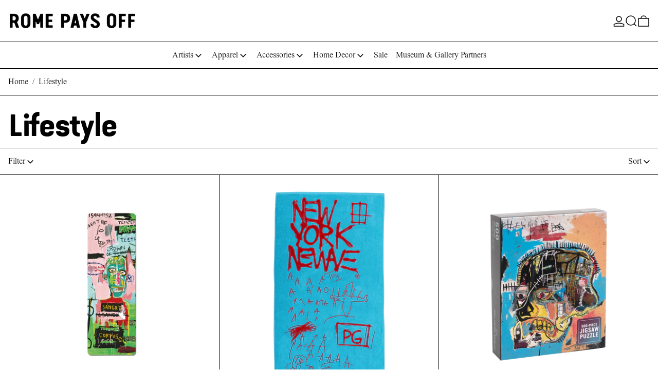

--- FILE ---
content_type: text/css
request_url: https://www.romepaysoff.com/cdn/shop/t/49/assets/custom.css?v=59032274361929189841761229650
body_size: 145
content:
#shopify-section-template--18476484034786__16281164377b72f53d>section{padding:60px 0}.product-variant-picker-block .custom__label-wrap{display:flex;align-items:center}.menu-dropdown-wrap ul li a:hover,.menu-dropdown-wrap ul li a[aria-current=page]{text-decoration:underline;text-underline-offset:3px}.custom__label-wrap .size_chart_btn{text-align:center;width:100%;text-decoration:underline;text-underline-offset:2px}.size-chart_popup .size-chart_html{margin-top:20px}.size-chart_popup .size-chart__heading{width:100%;text-align:center;margin-bottom:20px}.size-chart_popup .size-chart__heading h2{font-family:VanCondensedPro-Bold;font-size:30px;font-weight:600;text-transform:uppercase}.size-chart_html table tr{display:flex}.size-chart_html table tr th{flex:1 0 0;background-color:#eee;padding:10px;text-align:center;font-weight:400}.size-chart_html{width:100%;overflow-x:auto}.size-chart_html table tr td{flex:1 0 0;padding:16px 4px;border-left:1px solid #eeeeee;border-bottom:1px solid #eeeeee;text-align:center}.size-chart_html table thead tr{border:1px solid #eeeeee}.size-chart_html table tr td:last-child{border-right:1px solid #eeeeee}.size-chart_image img{width:100%;object-fit:cover}#dialog-content.size-chart_popup{width:100%;max-width:860px;padding:60px 48px}#dialog-content.size-chart_popup table{width:100%}.product-content-container .product-block-area{top:134px}body.cart-page #MainContent{max-width:1400px;margin:0 auto;padding:40px 0 80px}.gallery-partners{max-width:1400px;margin:0 auto;padding:0 10px}.gallery-partners-section .section-title h2{margin-bottom:10px}.gallery-partners-section .section-title .text{font-size:16px}.gallery-partners-section{border-bottom:1px solid #c8c8c8}.gallery-partners-block-wrap .block-heading{padding:0 10px;font-size:24px}.gallery-partners-block{display:flex;flex-wrap:wrap}.gallery-partners-block .column{flex:0 0 25%;padding:19px 10px}.gallery-partners-block .column p{margin-bottom:0;font-size:18px}.collection-list-wrap.justify-center.items-start.text-center{padding-top:20px}.gallery-partners-block .column h2{font-size:18px}.gallery-partners-block .column .gallery{max-width:270px}.gallery-partners-block .column .gallery a{color:#bd8448;font-size:16px}.gallery-partners-section .section-title{padding:0 10px 60px 11px;text-align:center}.cart-footer .buttons .atc-btn{display:inline-block;width:auto;min-width:200px}.cart-footer .buttons{text-align:right}.custom_footer-icons{margin-top:15px}.child-heading{font-weight:700}h1.product-title-block{text-transform:uppercase!important;font-size:48px}@media screen and (min-width: 1921px){.gallery-partners{max-width:1600px;margin:0 auto;padding:0 10px}body.cart-page #MainContent{max-width:1600px}}@media screen and (max-width: 767px){.gallery-partners-block .column{flex:0 0 50%!important}#dialog-content.size-chart_popup{padding:40px 24px}}@media screen and (max-width: 600px){.custom__label-wrap .size_chart_btn{text-align:right;padding-right:10px}}
/*# sourceMappingURL=/cdn/shop/t/49/assets/custom.css.map?v=59032274361929189841761229650 */


--- FILE ---
content_type: text/javascript
request_url: https://www.romepaysoff.com/cdn/shop/t/49/assets/global.bundle.min.js?v=8040584617841472801749573744
body_size: 109
content:
const e="${{amount}}";function t(t,i){"string"==typeof t&&(t=t.replace(".",""));let n="";const r=/\{\{\s*(\w+)\s*\}\}/,a=i||e;function o(e){let t=arguments.length>1&&void 0!==arguments[1]?arguments[1]:2,i=arguments.length>2&&void 0!==arguments[2]?arguments[2]:",",n=arguments.length>3&&void 0!==arguments[3]?arguments[3]:".";if(isNaN(e)||null==e)return 0;const r=(e=(e/100).toFixed(t)).split(".");return r[0].replace(/(\d)(?=(\d\d\d)+(?!\d))/g,`$1${i}`)+(r[1]?n+r[1]:"")}switch(a.match(r)[1]){case"amount":n=o(t,2);break;case"amount_no_decimals":n=o(t,0);break;case"amount_with_comma_separator":n=o(t,2,".",",");break;case"amount_no_decimals_with_comma_separator":n=o(t,0,".",",")}return a.replace(r,n)}function i(e,t){clearTimeout(window.liveRegionTimeout);let i=document.getElementById("screenreader-announce");i.innerHTML=e,window.liveRegionTimeout=setTimeout((()=>{i.innerHTML=""}),3e3)}window.liveRegion=i,window.variantLiveRegion=function(e){i(function(){let i="[Availability] [Regular] [$$] [Sale] [$]. [UnitPrice] [$$$]";const n=e.available?"":theme.strings.soldOut+",";i=i.replace("[Availability]",n);let r="",a=t(e.price,theme.moneyFormat),o="",c="",l="",m="";return e.compare_at_price>e.price&&(r=theme.strings.regularPrice,a=t(e.compare_at_price,theme.moneyFormat),o=theme.strings.sale,c=t(e.price,theme.moneyFormat)),e.unit_price&&(l=theme.strings.unitPrice,m=t(e.unit_price,theme.moneyFormat)+" "+theme.strings.unitPriceSeparator+" "+(1===e.unit_price_measurement.reference_value?e.unit_price_measurement.reference_unit:e.unit_price_measurement.reference_value+e.unit_price_measurement.reference_unit)),i=i.replace("[Regular]",r).replace("[$$]",a).replace("[Sale]",o).replace("[$]",c).replace("[UnitPrice]",l).replace("[$$$]",m).replace("  .","").trim(),i}())},window.cartLiveRegion=function(e){const n=theme.strings.update+": [QuantityLabel]: [Quantity], [Regular] [$$] [DiscountedPrice] [$]. [PriceInformation]";i(function(){let i=n;i=i.replace("[QuantityLabel]",theme.strings.quantity).replace("[Quantity]",e.quantity);let r="",a=t(e.original_line_price,theme.moneyFormat),o="",c="",l="";return e.original_line_price>e.final_line_price&&(r=theme.strings.regularTotal,o=theme.strings.discountedTotal,c=t(e.final_line_price,theme.moneyFormat),l=theme.strings.priceColumn),i=i.replace("[Regular]",r).replace("[$$]",a).replace("[DiscountedPrice]",o).replace("[$]",c).replace("[PriceInformation]",l).replace("  .","").trim(),i}())},window.formatMoney||(window.formatMoney=function(e){return t(e,arguments.length>1&&void 0!==arguments[1]?arguments[1]:theme.defaultMoneyFormat)}),console.log("Baseline theme (3.2.1) by SWITCH | Make the switch: https://switchthemes.co");


--- FILE ---
content_type: application/x-javascript; charset=utf-8
request_url: https://bundler.nice-team.net/app/shop/status/rome-pays-off.myshopify.com.js?1769111842
body_size: -354
content:
var bundler_settings_updated='1603995957';